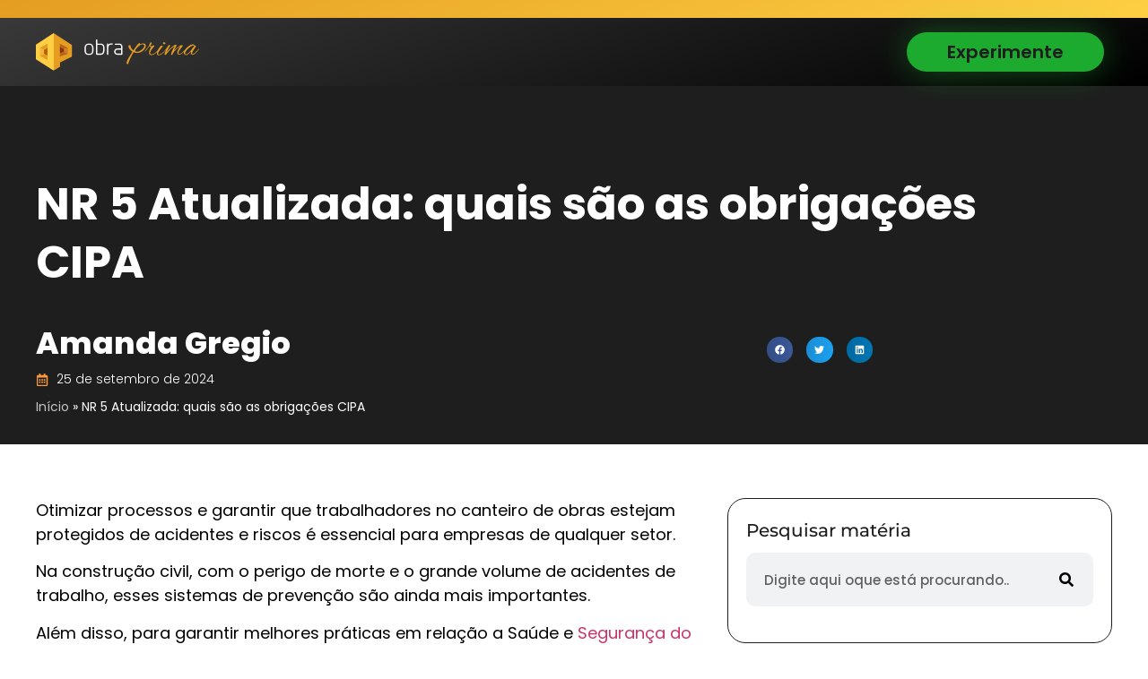

--- FILE ---
content_type: image/svg+xml
request_url: https://cb52efe6.delivery.rocketcdn.me/wp-content/uploads/2024/04/logo-form.svg
body_size: 4873
content:
<svg xmlns="http://www.w3.org/2000/svg" width="185" height="56" viewBox="0 0 185 56" fill="none"><path d="M67.0873 34.4441C66.3464 34.4441 65.6725 34.2697 65.0656 33.921C64.4587 33.5722 63.9778 33.0848 63.6232 32.4587C63.2685 31.8325 63.0911 31.1152 63.0911 30.3068V26.6451C63.0911 25.8208 63.2646 25.0758 63.6113 24.41C63.9581 23.7443 64.435 23.2212 65.0419 22.8407C65.6489 22.4603 66.3306 22.27 67.0873 22.27H68.5297C69.2864 22.27 69.9642 22.4603 70.5633 22.8407C71.1623 23.2212 71.6352 23.7443 71.982 24.41C72.3288 25.0758 72.5023 25.8208 72.5023 26.6451V30.3068C72.5023 31.1152 72.3288 31.8325 71.982 32.4587C71.6352 33.0848 71.1584 33.5722 70.5514 33.921C69.9445 34.2697 69.2706 34.4441 68.5297 34.4441H67.0873ZM68.5297 33.2314C69.2864 33.2314 69.9091 32.962 70.3978 32.423C70.8864 31.8841 71.1308 31.2024 71.1308 30.3781V26.5262C71.1308 25.6861 70.8864 24.9688 70.3978 24.3743C69.9091 23.7799 69.2864 23.4827 68.5297 23.4827H67.0873C66.3306 23.4827 65.708 23.7799 65.2193 24.3743C64.7306 24.9688 64.4863 25.6861 64.4863 26.5262V30.3781C64.4863 31.2024 64.7267 31.8841 65.2074 32.423C65.6883 32.962 66.3149 33.2314 67.0873 33.2314H68.5297ZM75.2689 18.3706C75.2689 18.1803 75.3358 18.0218 75.4699 17.895C75.6038 17.7682 75.7655 17.7048 75.9546 17.7048C76.1595 17.7048 76.329 17.7682 76.463 17.895C76.597 18.0218 76.664 18.1803 76.664 18.3706V22.2463H80.4947C81.1725 22.2463 81.7991 22.4087 82.3745 22.7337C82.9499 23.0587 83.407 23.5223 83.746 24.1247C84.0849 24.727 84.2543 25.4245 84.2543 26.2171V29.8551C84.2543 30.5208 84.1243 31.1985 83.8642 31.888C83.6041 32.5776 83.1903 33.1601 82.6228 33.6357C82.0553 34.1112 81.3301 34.349 80.4473 34.349H76.333C76.0334 34.349 75.7812 34.246 75.5762 34.0399C75.3713 33.8338 75.2689 33.5881 75.2689 33.3028V18.3706ZM80.4473 33.0175C81.1252 33.0175 81.6967 32.7163 82.1617 32.1139C82.6267 31.5116 82.8593 30.7348 82.8593 29.7837V26.2171C82.8593 25.4245 82.6228 24.7746 82.1498 24.2673C81.677 23.7601 81.1252 23.5065 80.4947 23.5065H76.664V33.0175H80.4473ZM92.4122 22.0085C92.6329 22.0085 92.8063 22.0679 92.9325 22.1868C93.0585 22.3057 93.1216 22.4524 93.1216 22.6267C93.1216 22.8011 93.0585 22.9517 92.9325 23.0785C92.8063 23.2053 92.6487 23.2687 92.4595 23.2687H91.6792C90.5915 23.2687 89.7757 23.5699 89.2318 24.1723C88.688 24.7746 88.416 25.6147 88.416 26.6926V33.707C88.416 33.8972 88.349 34.0518 88.2151 34.1706C88.081 34.2895 87.9116 34.349 87.7067 34.349C87.5017 34.349 87.3362 34.2895 87.2101 34.1706C87.084 34.0518 87.021 33.8972 87.021 33.707V22.6743C87.021 22.4841 87.084 22.3255 87.2101 22.1987C87.3362 22.0719 87.5017 22.0085 87.7067 22.0085C87.9274 22.0085 88.085 22.0957 88.1796 22.27L88.2033 23.6016C88.8811 22.5395 90.0398 22.0085 91.6792 22.0085H92.4122ZM95.2498 22.8645C95.2498 22.6901 95.3128 22.5435 95.439 22.4246C95.565 22.3057 95.7306 22.2463 95.9355 22.2463H100.168C101.114 22.2463 101.898 22.5791 102.521 23.2449C103.144 23.9107 103.455 24.735 103.455 25.7178V33.3503C103.455 33.6357 103.356 33.8734 103.159 34.0636C102.962 34.2538 102.722 34.349 102.438 34.349H98.04C97.4095 34.349 96.8301 34.1945 96.302 33.8854C95.7739 33.5762 95.3562 33.1601 95.0488 32.637C94.7414 32.1139 94.5877 31.5432 94.5877 30.925C94.5877 30.3068 94.7414 29.7322 95.0488 29.2012C95.3562 28.6701 95.7739 28.2501 96.302 27.941C96.8301 27.6318 97.4095 27.4773 98.04 27.4773H102.06V25.7891C102.06 25.1392 101.879 24.5963 101.516 24.1604C101.153 23.7244 100.68 23.5065 100.097 23.5065H95.9592C95.7385 23.5065 95.565 23.447 95.439 23.3281C95.3128 23.2093 95.2498 23.0547 95.2498 22.8645ZM102.06 28.7851H98.04C97.4883 28.7851 97.0035 28.9951 96.5858 29.4152C96.168 29.8352 95.9592 30.3385 95.9592 30.925C95.9592 31.4957 96.168 31.9911 96.5858 32.4111C97.0035 32.8312 97.4883 33.0412 98.04 33.0412H102.06V28.7851Z" fill="white"></path><path d="M134.267 34.6312C133.313 34.6312 132.659 34.3802 132.303 33.8781C131.948 33.376 131.771 32.7009 131.771 31.8529C131.771 30.9156 132.059 29.7998 132.636 28.5055C132.858 27.9922 133.091 27.5291 133.335 27.1163C133.579 26.7035 133.835 26.3185 134.101 25.9615C134.012 25.9838 133.935 25.9949 133.868 25.9949C133.801 25.9949 133.735 25.9949 133.668 25.9949C133.136 25.9949 132.692 25.6156 132.337 24.8568L129.873 28.0703C128.564 29.7887 127.765 30.6478 127.477 30.6478C127.366 30.6478 127.31 30.6032 127.31 30.5139C127.31 30.4024 127.366 30.2573 127.477 30.0788C127.543 29.9449 127.676 29.7663 127.876 29.5432C128.719 28.5613 129.496 27.5905 130.206 26.631C130.916 25.6714 131.504 24.7341 131.971 23.8191C132.481 21.8777 133.125 20.9069 133.901 20.9069C134.412 20.9069 134.667 21.1412 134.667 21.6098C134.667 22.0338 134.39 22.5917 133.835 23.2835C133.302 23.9754 133.036 24.3324 133.036 24.3547C133.036 24.8234 133.38 25.0577 134.068 25.0577C134.467 25.0577 134.911 24.9126 135.399 24.6225L136.265 24.0869C136.309 24.0646 136.376 24.0535 136.465 24.0535C136.731 24.0535 136.964 24.165 137.164 24.3882C137.363 24.6113 137.43 24.8122 137.363 24.9907L135.066 27.903C133.646 29.7329 132.936 31.2057 132.936 32.3215C132.936 33.3257 133.424 33.8279 134.401 33.8279C135.066 33.8279 135.782 33.627 136.548 33.2253C137.313 32.8236 138.057 32.3271 138.778 31.7357C139.499 31.1444 140.104 30.5697 140.592 30.0118L141.391 29.0745C141.436 29.0299 141.491 28.9741 141.558 28.9072C141.624 28.8402 141.68 28.8068 141.724 28.8068C141.88 28.8068 141.957 28.8849 141.957 29.0411C141.957 29.0857 141.935 29.1638 141.891 29.2754C141.846 29.387 141.769 29.5097 141.658 29.6436L140.592 30.8487C140.082 31.4289 139.455 32.0147 138.712 32.6061C137.968 33.1975 137.202 33.6828 136.415 34.0622C135.627 34.4416 134.911 34.6312 134.267 34.6312ZM147.949 22.9488C147.572 22.9488 147.245 22.8261 146.967 22.5806C146.69 22.3351 146.551 22.0562 146.551 21.7437C146.551 21.1189 146.973 20.8065 147.816 20.8065C148.127 20.8065 148.438 20.9125 148.748 21.1244C149.059 21.3365 149.214 21.5987 149.214 21.9111C149.214 22.1789 149.07 22.4188 148.782 22.6308C148.493 22.8428 148.216 22.9488 147.949 22.9488ZM141.791 34.8321C141.303 34.8321 140.898 34.6703 140.576 34.3467C140.254 34.0231 140.093 33.4485 140.093 32.6228C140.093 32.1542 140.199 31.613 140.409 30.9993C140.62 30.3856 140.886 29.7663 141.208 29.1415C141.53 28.5166 141.846 27.9588 142.157 27.4678C143.4 25.437 144.421 24.4105 145.22 24.3882C145.419 24.3882 145.663 24.4719 145.952 24.6393C146.24 24.8066 146.385 24.9907 146.385 25.1915C146.385 25.1915 145.541 26.2851 143.855 28.472C142.19 30.6367 141.358 32.1765 141.358 33.0914C141.358 33.8055 141.635 34.1626 142.19 34.1626C142.545 34.1626 143.006 34.0119 143.572 33.7107C144.138 33.4094 144.731 33.0245 145.353 32.5559C145.974 32.0872 146.568 31.5851 147.134 31.0495C147.7 30.5139 148.16 30.023 148.515 29.5767C148.737 29.2866 148.931 29.0857 149.098 28.9741C149.264 28.8626 149.37 28.8068 149.414 28.8068C149.503 28.8068 149.547 28.8737 149.547 29.0076C149.547 29.1192 149.42 29.3423 149.164 29.6771C148.909 30.0118 148.56 30.4024 148.116 30.8487C147.583 31.3843 146.995 31.9645 146.351 32.5893C145.708 33.2142 145.009 33.7442 144.254 34.1793C143.5 34.6145 142.679 34.8321 141.791 34.8321ZM155.972 34.5308C155.439 34.5308 155.173 34.2295 155.173 33.627C155.417 32.3773 155.917 30.9714 156.671 29.4093C157.026 28.6505 157.387 27.903 157.753 27.1665C158.119 26.4301 158.48 25.6825 158.835 24.9238C158.014 25.4817 157.193 26.1009 156.371 26.7816C155.55 27.4622 154.751 28.2265 153.975 29.0745C153.065 30.0565 152.011 31.3173 150.812 32.8571C149.947 33.9506 149.447 34.4973 149.314 34.4973C149.003 34.4973 148.748 34.3523 148.549 34.0622C148.349 33.7721 148.249 33.5266 148.249 33.3257C148.249 33.0357 148.504 32.2881 149.015 31.083C149.17 30.7036 149.331 30.3298 149.497 29.9616C149.664 29.5934 149.825 29.2308 149.98 28.8737L147.983 30.9826C147.938 31.0272 147.805 31.1611 147.583 31.3843C147.361 31.6074 147.184 31.719 147.051 31.719C146.94 31.719 146.884 31.6409 146.884 31.4847C146.884 31.4401 146.901 31.3787 146.934 31.3006C146.967 31.2225 147.039 31.1276 147.15 31.016C147.483 30.6813 147.827 30.3242 148.182 29.9449C148.537 29.5655 148.904 29.1304 149.281 28.6394C149.569 28.26 149.986 27.6966 150.529 26.949C151.073 26.2014 151.744 25.2585 152.543 24.1204C152.787 23.7856 153.131 23.6183 153.575 23.6183C154.019 23.6183 154.241 23.8303 154.241 24.2543C154.241 24.4105 153.675 25.4482 152.543 27.3674C151.966 28.3939 151.506 29.2308 151.162 29.8779C150.818 30.5251 150.601 31.0049 150.513 31.3173C151.001 30.7817 151.583 30.1792 152.26 29.5097C152.937 28.8402 153.719 28.0926 154.607 27.2669C157.337 24.7229 159.134 23.4509 160 23.4509C160.244 23.4509 160.483 23.5291 160.716 23.6852C160.949 23.8414 161.065 24.0423 161.065 24.2878C161.065 24.3994 160.632 25.2139 159.767 26.7314C158.924 28.2712 158.458 29.1861 158.369 29.4762C160.832 27.4009 162.064 26.352 162.064 26.3297C164.15 24.7006 165.648 23.8861 166.558 23.8861C166.824 23.8861 167.074 23.9698 167.307 24.1371C167.54 24.3045 167.656 24.4998 167.656 24.7229C167.656 24.7675 166.946 25.7049 165.526 27.5348C164.061 29.387 163.24 30.9045 163.063 32.0872C162.974 32.8906 163.384 33.2923 164.294 33.2923C164.849 33.2923 165.626 32.9352 166.624 32.2211C167.623 31.507 168.666 30.5251 169.754 29.2754C169.887 29.1192 170.031 28.9686 170.186 28.8235C170.342 28.6784 170.475 28.6059 170.586 28.6059C170.719 28.6059 170.786 28.6617 170.786 28.7733C170.786 28.9295 170.686 29.1081 170.486 29.3089C169.909 30.0007 169.227 30.7148 168.439 31.4512C167.651 32.1877 166.869 32.8069 166.092 33.309C165.315 33.8111 164.627 34.0622 164.028 34.0622C162.519 34.0622 161.764 33.3592 161.764 31.9533C161.764 31.4624 161.897 30.8877 162.164 30.2294C162.43 29.5711 162.696 28.9741 162.963 28.4386C163.606 27.1888 164.305 26.0842 165.06 25.1246C164.35 25.4817 163.612 25.9503 162.846 26.5306C162.081 27.1108 161.287 27.7914 160.466 28.5724C158.557 30.447 157.248 32.3438 156.538 34.2631C156.427 34.4416 156.238 34.5308 155.972 34.5308ZM171.352 34.6312C170.819 34.6312 170.286 34.4416 169.754 34.0622C169.221 33.6828 168.921 33.2365 168.855 32.7232C168.633 31.0049 169.709 28.963 172.084 26.5975C174.436 24.232 176.556 23.0492 178.442 23.0492C178.953 23.0492 179.352 23.172 179.641 23.4174C179.796 23.5737 179.912 23.7857 179.99 24.0535C180.068 24.3212 180.129 24.4552 180.173 24.4552C180.262 24.4552 180.34 24.4384 180.406 24.4049C180.473 24.3715 180.55 24.3547 180.639 24.3547C180.906 24.3547 181.139 24.4552 181.338 24.656C181.538 24.8568 181.649 25.0354 181.671 25.1915C181.693 25.2362 180.983 26.3408 179.541 28.5055C178.098 30.6255 177.443 32.0649 177.577 32.8236C177.688 33.3369 177.932 33.5935 178.309 33.5935C179.463 33.5935 181.571 31.6743 184.634 27.836C184.701 27.7467 184.767 27.7021 184.834 27.7021C184.945 27.7021 185 27.7802 185 27.9364C185 28.115 184.9 28.3381 184.701 28.6059C181.882 32.4219 179.718 34.33 178.209 34.33C178.009 34.33 177.821 34.2965 177.643 34.2295C176.667 33.8502 176.178 33.1138 176.178 32.0203C176.178 31.6409 176.223 31.2615 176.312 30.8822L174.248 32.8906C173.626 33.5155 173.066 33.9618 172.567 34.2295C172.067 34.4973 171.662 34.6312 171.352 34.6312ZM171.052 33.8948C172.339 33.8948 174.092 32.4777 176.312 29.6436L179.84 24.7564C179.663 24.444 179.374 24.2878 178.975 24.2878C177.621 24.2878 175.79 25.3813 173.482 27.5682C171.085 29.7998 170.009 31.6409 170.253 33.0914C170.364 33.627 170.63 33.8948 171.052 33.8948Z" fill="#E49D21"></path><path fill-rule="evenodd" clip-rule="evenodd" d="M109.739 24.2773C110.4 24.0736 111.061 23.8699 111.722 23.6662C112.084 26.1186 113.093 28.1663 115.033 29.6323C118.287 24.777 121.723 19.3736 122.213 22.7978C134.393 18.3332 126.313 36.296 115.408 31.4538C112.738 35.5845 110.883 40.0132 109.294 44.5388C105.472 44.479 109.669 37.8389 114.043 31.0543C110.752 28.6818 109.574 26.4384 109.739 24.2773ZM116.949 29.8492C116.893 29.7131 116.856 29.5036 116.949 29.3655C120.412 24.1814 124.468 21.7662 126.293 23.5102C128.855 26.5952 118.714 33.9867 116.949 29.8492Z" fill="#E49D21"></path><path fill-rule="evenodd" clip-rule="evenodd" d="M0 38.4855L26.1504 55.6159L35.4254 49.8198V43.6669L52.9475 34.8251V17.5188L26.2093 0L0 17.2439V38.4855Z" fill="#E49D21"></path><path fill-rule="evenodd" clip-rule="evenodd" d="M26.2093 0L26.1504 55.6159L0 38.4855V17.2439L26.2093 0Z" fill="#FECF43"></path><path fill-rule="evenodd" clip-rule="evenodd" d="M11.7358 25.0099L5.90674 21.9216L17.1888 15.5754V21.8751L11.7358 25.0099Z" fill="#E49D21"></path><path fill-rule="evenodd" clip-rule="evenodd" d="M11.706 30.7393L17.1896 33.7723V21.8746L11.7367 25.0095L11.706 30.7393Z" fill="#B96300"></path><path fill-rule="evenodd" clip-rule="evenodd" d="M5.90674 33.8202L11.7051 30.738L11.7358 25.0082L5.90674 21.9198V33.8202Z" fill="#F1B642"></path><path fill-rule="evenodd" clip-rule="evenodd" d="M17.1888 40.0851V33.7715L11.7051 30.7386L5.90674 33.8208L17.1888 40.0851Z" fill="#E69C21"></path><path fill-rule="evenodd" clip-rule="evenodd" d="M41.1104 23.6647L47.0389 22.1082L35.1819 15.5754V20.4977L41.1104 23.6647Z" fill="#B7631D"></path><path fill-rule="evenodd" clip-rule="evenodd" d="M41.1104 27.8085V23.664L47.0389 22.1074V30.739L41.1104 27.8085Z" fill="#CF7F20"></path><path fill-rule="evenodd" clip-rule="evenodd" d="M35.1819 29.8497L41.1104 27.8091L47.0389 30.7396L35.1819 34.7446V29.8497Z" fill="#B7631B"></path><path fill-rule="evenodd" clip-rule="evenodd" d="M35.1819 20.4968L41.1104 23.6638V27.8083L35.1819 29.849V20.4968Z" fill="#8C3210"></path></svg>

--- FILE ---
content_type: image/svg+xml
request_url: https://cb52efe6.delivery.rocketcdn.me/wp-content/uploads/2024/04/LOGO-SVG.svg
body_size: 4918
content:
<svg xmlns="http://www.w3.org/2000/svg" width="181" height="42" viewBox="0 0 181 42" fill="none"><path d="M58.1479 24.4384C57.3761 24.4384 56.674 24.2567 56.0418 23.8934C55.4095 23.5301 54.9086 23.0223 54.5391 22.3701C54.1696 21.7178 53.9849 20.9705 53.9849 20.1283V16.3137C53.9849 15.455 54.1655 14.6788 54.5268 13.9853C54.8881 13.2917 55.3849 12.7468 56.0171 12.3504C56.6494 11.9541 57.3596 11.7559 58.1479 11.7559H59.6506C60.4389 11.7559 61.145 11.9541 61.769 12.3504C62.3931 12.7468 62.8858 13.2917 63.2471 13.9853C63.6084 14.6788 63.789 15.455 63.789 16.3137V20.1283C63.789 20.9705 63.6084 21.7178 63.2471 22.3701C62.8858 23.0223 62.389 23.5301 61.7567 23.8934C61.1245 24.2567 60.4224 24.4384 59.6506 24.4384H58.1479ZM59.6506 23.1751C60.4389 23.1751 61.0876 22.8944 61.5966 22.3329C62.1057 21.7714 62.3603 21.0614 62.3603 20.2026V16.1899C62.3603 15.3146 62.1057 14.5674 61.5966 13.9481C61.0876 13.3289 60.4389 13.0192 59.6506 13.0192H58.1479C57.3596 13.0192 56.711 13.3289 56.2019 13.9481C55.6928 14.5674 55.4383 15.3146 55.4383 16.1899V20.2026C55.4383 21.0614 55.6887 21.7714 56.1896 22.3329C56.6905 22.8944 57.3433 23.1751 58.1479 23.1751H59.6506ZM66.6712 7.69359C66.6712 7.49543 66.7409 7.33029 66.8806 7.19816C67.0201 7.06609 67.1885 7 67.3856 7C67.599 7 67.7755 7.06609 67.9152 7.19816C68.0547 7.33029 68.1245 7.49543 68.1245 7.69359V11.7312H72.1152C72.8213 11.7312 73.4741 11.9004 74.0735 12.239C74.673 12.5775 75.1492 13.0605 75.5023 13.688C75.8553 14.3155 76.0319 15.0421 76.0319 15.8678V19.6577C76.0319 20.3513 75.8964 21.0572 75.6254 21.7756C75.3545 22.4939 74.9234 23.1008 74.3322 23.5962C73.741 24.0916 72.9856 24.3393 72.0659 24.3393H67.7797C67.4677 24.3393 67.2049 24.232 66.9914 24.0173C66.7779 23.8026 66.6712 23.5467 66.6712 23.2494V7.69359ZM72.0659 22.9522C72.772 22.9522 73.3674 22.6384 73.8519 22.0109C74.3363 21.3834 74.5785 20.5742 74.5785 19.5834V15.8678C74.5785 15.0421 74.3322 14.3651 73.8395 13.8366C73.3469 13.3082 72.772 13.044 72.1152 13.044H68.1245V22.9522H72.0659ZM84.5304 11.4834C84.7604 11.4834 84.941 11.5454 85.0724 11.6692C85.2037 11.7931 85.2695 11.9459 85.2695 12.1275C85.2695 12.3092 85.2037 12.466 85.0724 12.5981C84.941 12.7302 84.7768 12.7963 84.5797 12.7963H83.7668C82.6337 12.7963 81.7838 13.1101 81.2172 13.7376C80.6506 14.3651 80.3674 15.2403 80.3674 16.3632V23.6705C80.3674 23.8687 80.2976 24.0297 80.158 24.1535C80.0184 24.2774 79.8419 24.3393 79.6284 24.3393C79.4149 24.3393 79.2424 24.2774 79.1111 24.1535C78.9797 24.0297 78.914 23.8687 78.914 23.6705V12.177C78.914 11.9789 78.9797 11.8137 79.1111 11.6816C79.2424 11.5495 79.4149 11.4834 79.6284 11.4834C79.8583 11.4834 80.0225 11.5743 80.121 11.7559L80.1457 13.1431C80.8519 12.0366 82.0589 11.4834 83.7668 11.4834H84.5304ZM87.4865 12.3752C87.4865 12.1936 87.5522 12.0408 87.6836 11.9169C87.8149 11.7931 87.9874 11.7312 88.2009 11.7312H92.6103C93.5956 11.7312 94.4126 12.0779 95.0613 12.7715C95.71 13.4651 96.0343 14.3238 96.0343 15.3477V23.2989C96.0343 23.5962 95.9317 23.8439 95.7264 24.042C95.5211 24.2402 95.2707 24.3393 94.9751 24.3393H90.3932C89.7364 24.3393 89.1329 24.1783 88.5827 23.8563C88.0325 23.5343 87.5973 23.1008 87.2771 22.5559C86.9569 22.0109 86.7968 21.4164 86.7968 20.7723C86.7968 20.1283 86.9569 19.5297 87.2771 18.9765C87.5973 18.4233 88.0325 17.9857 88.5827 17.6637C89.1329 17.3416 89.7364 17.1807 90.3932 17.1807H94.5809V15.422C94.5809 14.7449 94.3921 14.1793 94.0144 13.7252C93.6367 13.2711 93.144 13.044 92.5364 13.044H88.2255C87.9956 13.044 87.8149 12.9821 87.6836 12.8582C87.5522 12.7344 87.4865 12.5734 87.4865 12.3752ZM94.5809 18.543H90.3932C89.8185 18.543 89.3135 18.7618 88.8783 19.1994C88.4431 19.637 88.2255 20.1613 88.2255 20.7723C88.2255 21.3668 88.4431 21.8829 88.8783 22.3205C89.3135 22.7581 89.8185 22.9769 90.3932 22.9769H94.5809V18.543Z" fill="white"></path><path d="M128.134 24.6333C127.14 24.6333 126.458 24.3718 126.088 23.8487C125.718 23.3256 125.533 22.6224 125.533 21.739C125.533 20.7626 125.833 19.6001 126.434 18.2518C126.666 17.7171 126.908 17.2346 127.163 16.8045C127.417 16.3745 127.683 15.9735 127.96 15.6015C127.868 15.6247 127.787 15.6364 127.718 15.6364C127.648 15.6364 127.579 15.6364 127.509 15.6364C126.955 15.6364 126.492 15.2411 126.122 14.4507L123.556 17.7984C122.192 19.5885 121.36 20.4836 121.059 20.4836C120.944 20.4836 120.886 20.4371 120.886 20.3441C120.886 20.2279 120.944 20.0767 121.059 19.8908C121.128 19.7512 121.267 19.5653 121.475 19.3328C122.354 18.3099 123.163 17.2986 123.903 16.2989C124.643 15.2993 125.255 14.3228 125.741 13.3697C126.273 11.3471 126.943 10.3358 127.752 10.3358C128.284 10.3358 128.55 10.5799 128.55 11.0681C128.55 11.5098 128.261 12.091 127.683 12.8117C127.128 13.5324 126.851 13.9044 126.851 13.9276C126.851 14.4159 127.209 14.6599 127.926 14.6599C128.342 14.6599 128.804 14.5088 129.313 14.2066L130.214 13.6487C130.261 13.6254 130.33 13.6138 130.423 13.6138C130.7 13.6138 130.943 13.73 131.151 13.9625C131.359 14.195 131.428 14.4042 131.359 14.5902L128.966 17.6241C127.486 19.5304 126.747 21.0647 126.747 22.2272C126.747 23.2733 127.255 23.7964 128.272 23.7964C128.966 23.7964 129.712 23.5872 130.509 23.1687C131.307 22.7502 132.081 22.233 132.833 21.6169C133.584 21.0008 134.214 20.4022 134.723 19.821L135.555 18.8446C135.601 18.7981 135.659 18.74 135.728 18.6702C135.798 18.6005 135.856 18.5656 135.902 18.5656C136.064 18.5656 136.145 18.647 136.145 18.8097C136.145 18.8562 136.121 18.9376 136.075 19.0538C136.029 19.17 135.948 19.2979 135.832 19.4374L134.723 20.6928C134.191 21.2972 133.538 21.9075 132.763 22.5236C131.989 23.1397 131.191 23.6453 130.37 24.0405C129.55 24.4357 128.804 24.6333 128.134 24.6333ZM142.387 12.463C141.994 12.463 141.653 12.3352 141.364 12.0794C141.075 11.8237 140.93 11.5331 140.93 11.2076C140.93 10.5567 141.37 10.2312 142.248 10.2312C142.572 10.2312 142.895 10.3416 143.219 10.5625C143.543 10.7834 143.705 11.0565 143.705 11.382C143.705 11.6609 143.554 11.9108 143.254 12.1317C142.953 12.3526 142.664 12.463 142.387 12.463ZM135.971 24.8426C135.463 24.8426 135.041 24.674 134.705 24.3369C134.37 23.9998 134.203 23.4012 134.203 22.541C134.203 22.0528 134.312 21.489 134.532 20.8497C134.752 20.2104 135.029 19.5653 135.364 18.9143C135.7 18.2634 136.029 17.6822 136.353 17.1707C137.647 15.0552 138.711 13.9858 139.543 13.9625C139.751 13.9625 140.006 14.0497 140.306 14.2241C140.607 14.3984 140.757 14.5902 140.757 14.7994C140.757 14.7994 139.878 15.9386 138.121 18.2169C136.387 20.4719 135.52 22.0761 135.52 23.0292C135.52 23.7731 135.809 24.1451 136.387 24.1451C136.757 24.1451 137.237 23.9882 137.827 23.6744C138.416 23.3605 139.035 22.9595 139.682 22.4713C140.329 21.983 140.948 21.46 141.537 20.902C142.127 20.3441 142.607 19.8326 142.976 19.3677C143.208 19.0654 143.41 18.8562 143.583 18.74C143.757 18.6237 143.867 18.5656 143.913 18.5656C144.005 18.5656 144.051 18.6354 144.051 18.7748C144.051 18.8911 143.919 19.1236 143.653 19.4723C143.387 19.821 143.023 20.2279 142.56 20.6928C142.005 21.2508 141.393 21.8552 140.722 22.5062C140.052 23.1571 139.324 23.7092 138.538 24.1626C137.751 24.6159 136.896 24.8426 135.971 24.8426ZM150.745 24.5287C150.19 24.5287 149.912 24.2148 149.912 23.5872C150.167 22.2853 150.687 20.8207 151.473 19.1933C151.843 18.4028 152.218 17.6241 152.6 16.8569C152.981 16.0897 153.357 15.3109 153.727 14.5205C152.872 15.1017 152.016 15.7468 151.161 16.4559C150.305 17.1649 149.473 17.9611 148.664 18.8446C147.716 19.8675 146.618 21.181 145.369 22.7851C144.468 23.9243 143.947 24.4938 143.809 24.4938C143.485 24.4938 143.219 24.3427 143.011 24.0405C142.803 23.7383 142.699 23.4826 142.699 23.2733C142.699 22.9711 142.965 22.1923 143.497 20.9369C143.658 20.5417 143.826 20.1523 144 19.7687C144.173 19.3851 144.341 19.0073 144.502 18.6354L142.422 20.8323C142.375 20.8788 142.237 21.0183 142.005 21.2508C141.774 21.4832 141.589 21.5995 141.451 21.5995C141.335 21.5995 141.277 21.5181 141.277 21.3554C141.277 21.3089 141.295 21.2449 141.329 21.1636C141.364 21.0822 141.439 20.9834 141.555 20.8672C141.901 20.5184 142.26 20.1464 142.63 19.7512C143 19.3561 143.381 18.9027 143.774 18.3912C144.075 17.9961 144.508 17.409 145.075 16.6302C145.641 15.8514 146.34 14.8692 147.173 13.6835C147.427 13.3348 147.785 13.1605 148.248 13.1605C148.71 13.1605 148.941 13.3813 148.941 13.823C148.941 13.9858 148.352 15.0668 147.173 17.0661C146.572 18.1355 146.092 19.0073 145.733 19.6815C145.375 20.3557 145.15 20.8555 145.057 21.181C145.566 20.623 146.173 19.9954 146.878 19.2979C147.583 18.6005 148.398 17.8217 149.323 16.9615C152.166 14.3112 154.039 12.9861 154.941 12.9861C155.195 12.9861 155.444 13.0675 155.686 13.2302C155.929 13.3929 156.051 13.6022 156.051 13.8579C156.051 13.9742 155.6 14.8227 154.698 16.4035C153.819 18.0077 153.334 18.9608 153.242 19.263C155.808 17.101 157.091 16.0083 157.091 15.9851C159.264 14.288 160.825 13.4394 161.773 13.4394C162.05 13.4394 162.31 13.5266 162.553 13.7009C162.796 13.8753 162.917 14.0788 162.917 14.3112C162.917 14.3577 162.177 15.3342 160.698 17.2405C159.172 19.17 158.316 20.7509 158.131 21.983C158.039 22.82 158.467 23.2384 159.414 23.2384C159.992 23.2384 160.802 22.8665 161.842 22.1226C162.882 21.3786 163.969 20.3557 165.102 19.0538C165.241 18.8911 165.391 18.7342 165.553 18.583C165.714 18.4319 165.853 18.3564 165.969 18.3564C166.108 18.3564 166.177 18.4145 166.177 18.5307C166.177 18.6935 166.073 18.8795 165.865 19.0887C165.264 19.8094 164.553 20.5533 163.732 21.3205C162.911 22.0877 162.096 22.7328 161.287 23.2559C160.478 23.779 159.761 24.0405 159.137 24.0405C157.565 24.0405 156.779 23.3082 156.779 21.8436C156.779 21.3321 156.918 20.7335 157.195 20.0477C157.472 19.3618 157.75 18.74 158.027 18.182C158.698 16.8801 159.426 15.7293 160.212 14.7297C159.472 15.1017 158.704 15.5899 157.906 16.1943C157.108 16.7988 156.282 17.5078 155.426 18.3215C153.438 20.2743 152.074 22.2504 151.334 24.2498C151.219 24.4357 151.022 24.5287 150.745 24.5287ZM166.766 24.6333C166.212 24.6333 165.657 24.4357 165.102 24.0405C164.547 23.6453 164.235 23.1803 164.165 22.6456C163.934 20.8555 165.056 18.7283 167.529 16.2641C169.98 13.7998 172.188 12.5676 174.153 12.5676C174.685 12.5676 175.101 12.6955 175.402 12.9512C175.563 13.114 175.685 13.3348 175.766 13.6138C175.847 13.8927 175.91 14.0323 175.956 14.0323C176.049 14.0323 176.13 14.0148 176.199 13.9799C176.269 13.9451 176.349 13.9276 176.442 13.9276C176.719 13.9276 176.962 14.0323 177.17 14.2415C177.378 14.4507 177.494 14.6367 177.517 14.7994C177.54 14.8459 176.8 15.9967 175.298 18.2518C173.795 20.4603 173.113 21.9598 173.251 22.7502C173.367 23.2849 173.621 23.5523 174.014 23.5523C175.217 23.5523 177.413 21.5529 180.603 17.5543C180.673 17.4613 180.742 17.4148 180.812 17.4148C180.927 17.4148 180.985 17.4962 180.985 17.659C180.985 17.8449 180.881 18.0774 180.673 18.3564C177.737 22.3318 175.482 24.3195 173.91 24.3195C173.702 24.3195 173.506 24.2846 173.321 24.2148C172.304 23.8197 171.795 23.0525 171.795 21.9133C171.795 21.5181 171.841 21.1229 171.934 20.7277L169.784 22.82C169.136 23.4709 168.552 23.9359 168.032 24.2148C167.512 24.4938 167.09 24.6333 166.766 24.6333ZM166.454 23.8662C167.795 23.8662 169.622 22.3899 171.934 19.4374L175.61 14.3461C175.425 14.0206 175.124 13.8579 174.708 13.8579C173.298 13.8579 171.39 14.9971 168.986 17.2753C166.489 19.6001 165.368 21.5181 165.622 23.0292C165.738 23.5872 166.015 23.8662 166.454 23.8662Z" fill="#E49D21"></path><path fill-rule="evenodd" clip-rule="evenodd" d="M102.581 13.8469C103.269 13.6347 103.958 13.4225 104.646 13.2103C105.023 15.7652 106.075 17.8983 108.095 19.4256C111.485 14.3675 115.065 8.7385 115.575 12.3057C128.264 7.6546 119.847 26.3676 108.486 21.3231C105.705 25.6263 103.772 30.24 102.117 34.9546C98.1351 34.8922 102.508 27.9749 107.064 20.9069C103.636 18.4353 102.408 16.0983 102.581 13.8469ZM110.091 19.6515C110.033 19.5097 109.995 19.2915 110.091 19.1476C113.699 13.747 117.925 11.231 119.825 13.0478C122.494 16.2617 111.93 23.9618 110.091 19.6515Z" fill="#E49D21"></path><path fill-rule="evenodd" clip-rule="evenodd" d="M0 29.0635L19.7482 42L26.7525 37.6229V32.9764L39.9848 26.2992V13.2298L19.7927 0L0 13.0222V29.0635Z" fill="#E49D21"></path><path fill-rule="evenodd" clip-rule="evenodd" d="M19.7927 0L19.7483 42L0 29.0635V13.0222L19.7927 0Z" fill="#FECF43"></path><path fill-rule="evenodd" clip-rule="evenodd" d="M8.8627 18.887L4.46069 16.5547L12.9807 11.7622V16.5196L8.8627 18.887Z" fill="#E49D21"></path><path fill-rule="evenodd" clip-rule="evenodd" d="M8.84033 23.2137L12.9815 25.5041V16.5193L8.86351 18.8867L8.84033 23.2137Z" fill="#B96300"></path><path fill-rule="evenodd" clip-rule="evenodd" d="M4.46069 25.5403L8.83952 23.2127L8.8627 18.8856L4.46069 16.5533V25.5403Z" fill="#F1B642"></path><path fill-rule="evenodd" clip-rule="evenodd" d="M12.9807 30.2714V25.5035L8.83952 23.2131L4.46069 25.5408L12.9807 30.2714Z" fill="#E69C21"></path><path fill-rule="evenodd" clip-rule="evenodd" d="M31.0459 17.8711L35.523 16.6956L26.5688 11.7622V15.4794L31.0459 17.8711Z" fill="#B7631D"></path><path fill-rule="evenodd" clip-rule="evenodd" d="M31.0457 21.0004V17.8705L35.5227 16.6951V23.2135L31.0457 21.0004Z" fill="#CF7F20"></path><path fill-rule="evenodd" clip-rule="evenodd" d="M26.5688 22.5419L31.0459 21.0009L35.523 23.2139L26.5688 26.2384V22.5419Z" fill="#B7631B"></path><path fill-rule="evenodd" clip-rule="evenodd" d="M26.5688 15.4786L31.0459 17.8703V21.0002L26.5688 22.5412V15.4786Z" fill="#8C3210"></path></svg>